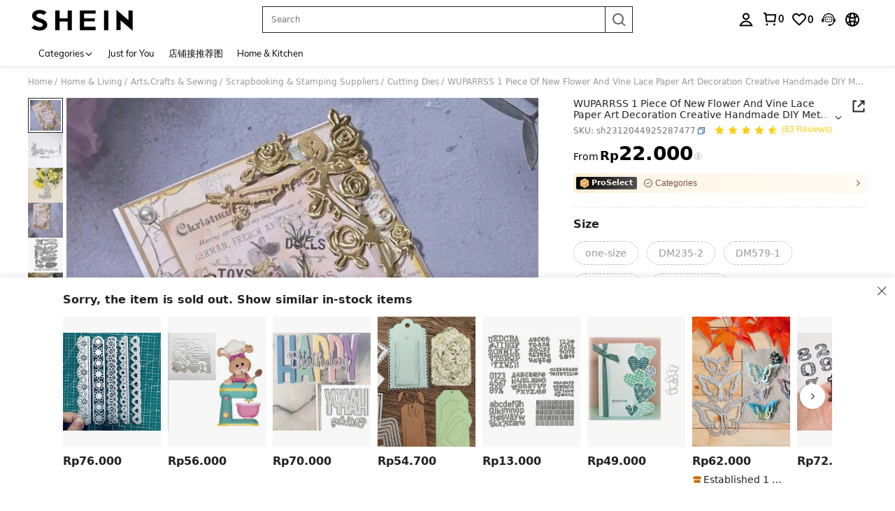

--- FILE ---
content_type: text/javascript
request_url: https://metrics.fitanalytics.com/metrics/widget?garmentId=&event=load&value=false&iid=ksse142qhf&platform=desktop&widget_version=&shop_country=ID&shop_language=en&experiments=&hostname=id.shein.com&firedAt=1769817111&shortSid=&ps=0&ssrc=&_=1769817111305&callback=Zepto1769817107608
body_size: -156
content:
/**/ typeof Zepto1769817107608 === 'function' && Zepto1769817107608({"received":true});

--- FILE ---
content_type: text/javascript; charset=utf-8
request_url: https://id.shein.com/devices/v3/profile/web?callback=smCB_1769817099905&organization=FPNyuLhAtVnAeldjikus&smdata=W7N7Uu94bq%2BVmrg%2BpkkKvFZgZI6vVFKHg5HPlOEKk%2BH3RXVzyHy6ssUPayL97C%2BV%2B0xUXijSiQU8S4O47odOFpZ12pkD2YRTnmwZkp22%2Bzh1tILmq%2FEbuvDQeSEcqqvwtMhYnWsWYdMPIAJgiui1SwLWG4Pf7%2FH%2BculbN6U8R90ilLvIxnoDasMj6A8jtfqCRFwnDTQ9O9slsjC17D62VAMGtCauieKjg8tTDrkiiXbnB%2BYmRaCz73D0eKeaGD11Pgs2dth9LEKEBccnHaHE2rNowUYdTRcnjqkMW55ip%2Bv9gQDj6y4WN5950%2FvsPUg3sC9fpKbJ%2F7MYqfEwBaZjTy%2FiEZgqqOwQXLYwC8lFwb3d8gQ2SRfaUVaEjasxNBMoMkxFARPWSjtMy8rkflBKBOGEHeEY%2F1S8zxMoteb%2B0L06wdW4j%2BI4z9bqtdiTotrNuJnxvy3yYaZnF5En0eENxk%2BzyTCNp9D5VZMEQzWcZrEBY5lV3Z3zGfiLtuSB8BCbyLoOTZ%2FLJjlFT13HbqaLOhANv3CKCSQtA6DdVBaPIjeuF5jlijrQ47BKBmiOmce9hvkL2zUwLe4Lov0BeNfDvFDt%2B83YctAEUTXdD7SPUzNBhz58TsGawF7vRFQkuBtMm7ZDkAyeLys32fjLof9m%2FsK65AWVmRUc%2Fe25ZGSBsYpfMTQHAOg2r%2B7Yx7ikm9jj%2FnK%2BRpcORGkEXU%2BZ%2B0IuNgBnokWu1eTdE%2BYNhaYePJYkz8mSWmJ06j5MJzIMyA60HlM3rpkrJR1D%2Bn%2BRiopkhHoronPrRfZTiI6ACn3zf3QhGHQtkPrW0qkAuLp7nIyWxayKWm6Fri6yJeunKsJ0jagEMxodyPt18G7Uo8zVI69o4z6q0a6VPGXeUjtLRxfDCmou9h4YvEQ%2BVaLdMnPMVU69vhFMIXeLSXwLJWQesWldORwAiM6hAC2yshMkDEn1ZHnj7U4YQYO5feZENw05qEtAsakC2a88ECv%2B1mdpBdwmgRJffNtU4XA%2BInz4EQDT7XJE%2FMGRDxftl7A2wFCkaQgmHmTZSCSELQi0N%2FTxkJLUI5VGVw1ymlLaOepwNZhdzlSub3QCv2DzPTSbH7s%2Bh9yn05mq48Ay1IIImvjnN8xJ0Wm2BI8mRGpArSNt%2BrdC1q45z1zxjUUTLXg4209wA8SePhX8uXHW7DGsDgfpQmfYdhSpRA1PWGPbK3ZcWiCt2amb2hCbHyi14PALZvZN1R1mv64%2FV%2FJuoBnra3ec%2B6l1%2BzD4mZgkzsveAxuZQQBSNluPrjUtsAtRYSH0uMwrvROfWUo6YvuCLsqbx6uyuStSK9W2UI4%2BrQCdRCrifYS5JWnPhR%2FVPPTGXthDqOKZk5YQ%2B80k87wh%2FElxJKiPkf68xUOTg48I0mqTWP0LaTzIr1487577677129&os=web&version=2.0.0
body_size: -195
content:
window['smCB_1769817099905'] && smCB_1769817099905({"code":1100,"detail":{"len":"12","sign":"kqnHTg5SnnBnnV8ta/7z7A==","timestamp":"1487582755342"},"requestId":"dcb53736d5a059d52aa01d6e7df20659"})